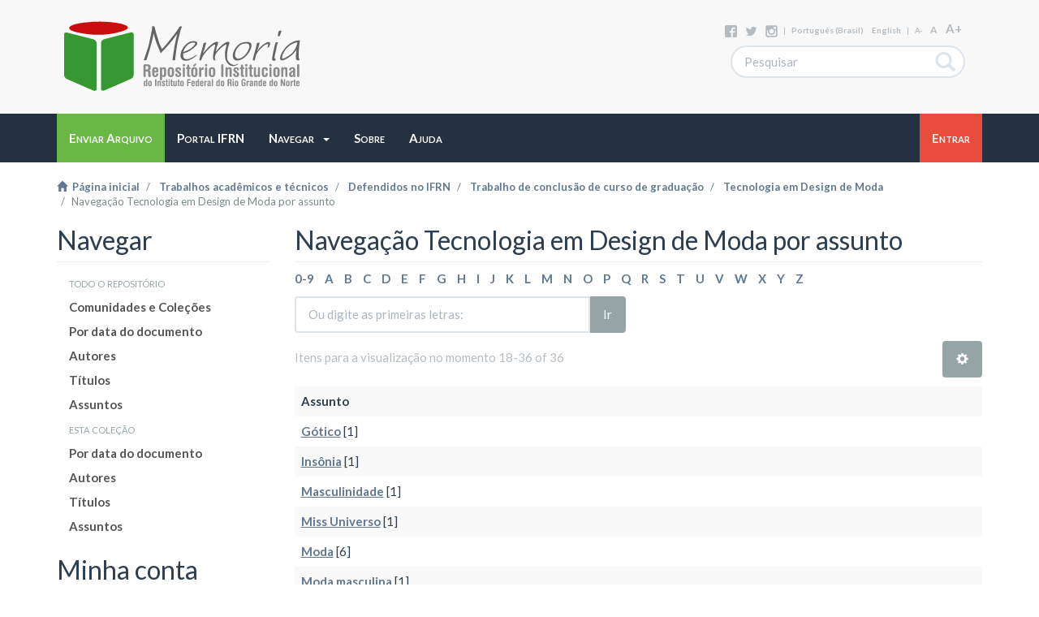

--- FILE ---
content_type: text/html;charset=utf-8
request_url: https://memoria.ifrn.edu.br/handle/1044/1108/browse?rpp=20&sort_by=-1&type=subject&etal=-1&starts_with=G&order=ASC
body_size: 30250
content:
<!DOCTYPE html>
            <!--[if lt IE 7]> <html class="no-js lt-ie9 lt-ie8 lt-ie7" lang="en"> <![endif]-->
            <!--[if IE 7]>    <html class="no-js lt-ie9 lt-ie8" lang="en"> <![endif]-->
            <!--[if IE 8]>    <html class="no-js lt-ie9" lang="en"> <![endif]-->
            <!--[if gt IE 8]><!--> <html class="no-js" lang="en"> <!--<![endif]-->
            <head><META http-equiv="Content-Type" content="text/html; charset=UTF-8">
<meta content="text/html; charset=UTF-8" http-equiv="Content-Type">
<meta content="IE=edge,chrome=1" http-equiv="X-UA-Compatible">
<meta content="width=device-width,initial-scale=1" name="viewport">
<link rel="shortcut icon" href="/themes/Mirage2/images/favicon.ico">
<link rel="apple-touch-icon" href="/themes/Mirage2/images/apple-touch-icon.png">
<meta name="Generator" content="DSpace 5.1">
<link href="/themes/Mirage2/styles/main.css" rel="stylesheet">
<link type="application/opensearchdescription+xml" rel="search" href="http://memoria.ifrn.edu.br:80/description.xml" title="DSpace">
<script>
                //Clear default text of emty text areas on focus
                function tFocus(element)
                {
                if (element.value == ' '){element.value='';}
                }
                //Clear default text of emty text areas on submit
                function tSubmit(form)
                {
                var defaultedElements = document.getElementsByTagName("textarea");
                for (var i=0; i != defaultedElements.length; i++){
                if (defaultedElements[i].value == ' '){
                defaultedElements[i].value='';}}
                }
                //Disable pressing 'enter' key to submit a form (otherwise pressing 'enter' causes a submission to start over)
                function disableEnterKey(e)
                {
                var key;

                if(window.event)
                key = window.event.keyCode;     //Internet Explorer
                else
                key = e.which;     //Firefox and Netscape

                if(key == 13)  //if "Enter" pressed, then disable!
                return false;
                else
                return true;
                }
            </script><!--[if lt IE 9]>
                <script src="/themes/Mirage2/vendor/html5shiv/dist/html5shiv.js"> </script>
                <script src="/themes/Mirage2/vendor/respond/respond.min.js"> </script>
                <![endif]--><script src="/themes/Mirage2/vendor/modernizr/modernizr.js"> </script>
<title>Navega&ccedil;&atilde;o Tecnologia em Design de Moda por assunto </title>
</head><body>
<header>
<div role="navigation" class="navbar navbar-default navbar-static-top">
<div class="container">
<div class="navbar-header fix">
<a class="navbar-brand" href="/"><img src="/themes/Mirage2/images/Memoria-logo-line.svg"></a>
<div class="search-top hidden-xs">
<div class="minor-options hidden-sm hidden-xs">
<div class="share">
<a href="https://www.facebook.com/memoriaifrn"><img src="/themes/Mirage2/images/share_buttons/facebook.svg"></a><a href="https://twitter.com/MemoriaIFRN"><img src="/themes/Mirage2/images/share_buttons/twitter.svg"></a><a href="https://instagram.com/memoriaifrn"><img src="/themes/Mirage2/images/share_buttons/instagram.svg"></a>
</div>
			
			 | 
			
			<a href="http://memoria.ifrn.edu.br:80/handle/1044/1108/browse?locale-attribute=pt_BR">portugu&ecirc;s (Brasil)</a><a href="http://memoria.ifrn.edu.br:80/handle/1044/1108/browse?locale-attribute=en">English</a>
			
			 | 
			
			<a href="javascript:void(0)" onclick="resizeText(-1)" style="font-size: 9px" id="minustext">A-</a><a href="javascript:void(0)" onclick="resizeText(0)" style="font-size: 12px" id="basetext">A</a><a href="javascript:void(0)" onclick="resizeText(1)" style="font-size: 15px" id="plustext">A+</a>
</div>
<form method="post" class="ds-search-form" action="/discover">
<fieldset>
<div class="input-group">
<input placeholder="Pesquisar" type="text" class="ds-text-field form-control" name="query"><span class="input-group-btn"><button title="Ir" class="ds-button-field btn btn-default"><span aria-hidden="true" class="glyphicon glyphicon-search"></span></button></span>
</div>
</fieldset>
</form>
</div>
</div>
<button data-toggle="offcanvas" class="navbar-toggle visible-xs" type="button"><span class="sr-only">Alternar navega&ccedil;&atilde;o</span><span class="icon-bar"></span><span class="icon-bar"></span><span class="icon-bar"></span></button>
<div class="ds-option-set visible-xs hidden-sm hidden-md hidden-lg" id="ds-search-option">
<form method="post" class="ds-search-form" action="/discover">
<fieldset>
<div class="input-group">
<input placeholder="Pesquisar" type="text" class="ds-text-field form-control" name="query"><span class="input-group-btn"><button title="Ir" class="ds-button-field btn btn-default"><span aria-hidden="true" class="glyphicon glyphicon-search"></span></button></span>
</div>
</fieldset>
</form>
</div>
</div>
<div class="navbar-options hidden-xs">
<div class="container" id="navbar-options-wrapper">
<div class="pull-left">
<div class="pull-right visible-xs hidden-sm hidden-md hidden-lg">
<ul class="nav nav-pills pull-left ">
<li class="dropdown" id="ds-language-selection-xs">
<button data-toggle="dropdown" class="dropdown-toggle navbar-toggle navbar-link" role="button" href="#" id="language-dropdown-toggle-xs"><b aria-hidden="true" class="visible-xs glyphicon glyphicon-globe"></b></button>
<ul data-no-collapse="true" aria-labelledby="language-dropdown-toggle-xs" role="menu" class="dropdown-menu pull-right">
<li role="presentation" class="disabled">
<a href="http://memoria.ifrn.edu.br:80/handle/1044/1108/browse?locale-attribute=pt_BR">portugu&ecirc;s (Brasil)</a>
</li>
<li role="presentation">
<a href="http://memoria.ifrn.edu.br:80/handle/1044/1108/browse?locale-attribute=en">English</a>
</li>
</ul>
</li>
<li>
<form method="get" action="/login" style="display: inline">
<button class="navbar-toggle navbar-link"><b aria-hidden="true" class="visible-xs glyphicon glyphicon-user"></b></button>
</form>
</li>
</ul>
</div>
</div>
<div class="pull-left">
<ul class="nav navbar-nav pull-left">
<li class="btn-warning">
<a href="/submit"><span class="hidden-xs">Enviar Arquivo</span></a>
</li>
</ul>
<ul class="nav navbar-nav pull-left">
<li class="dropdown">
<a href="http://portal.ifrn.edu.br/"><span class="hidden-xs">Portal IFRN</span></a>
</li>
</ul>
<ul class="nav navbar-nav pull-left">
<li class="dropdown">
<a data-toggle="dropdown" class="dropdown-toggle" role="button" href="#" id="user-dropdown-toggle"><span class="hidden-xs">Navegar
												&nbsp;
												<b class="caret"></b></span></a>
<ul data-no-collapse="true" aria-labelledby="user-dropdown-toggle" role="menu" class="dropdown-menu pull-left">
<li>
<a href="/community-list">Comunidades e Cole&ccedil;&otilde;es</a>
</li>
<li class="divider"></li>
<li>
<a href="/browse?type=dateissued">Por data do documento</a>
</li>
<li>
<a href="/browse?type=author">Autores</a>
</li>
<li>
<a href="/browse?type=title">T&iacute;tulos</a>
</li>
<li>
<a href="/browse?type=subject">Assuntos</a>
</li>
</ul>
</li>
</ul>
<ul class="nav navbar-nav pull-left">
<li class="dropdown">
<a href="/page/about"><span class="hidden-xs">Sobre</span></a>
</li>
</ul>
</div>
<div class="pull-left">
<ul class="nav navbar-nav pull-left">
<li class="dropdown">
<a data-toggle="dropdown" class="dropdown-toggle" role="button" href="#" id="user-dropdown-toggle"><span class="hidden-xs">Ajuda
												&nbsp;
												
											</span></a>
<ul data-no-collapse="true" aria-labelledby="user-dropdown-toggle" role="menu" class="dropdown-menu pull-left">
<li>
<a href="/">Em Constru&ccedil;&atilde;o</a>
</li>
</ul>
</li>
</ul>
</div>
<div class="pull-right">
<ul class="nav navbar-nav pull-left">
<li class="btn-danger">
<a href="/login"><span class="hidden-xs">Entrar</span></a>
</li>
</ul>
<button type="button" class="navbar-toggle visible-sm" data-toggle="offcanvas"><span class="sr-only">Alternar navega&ccedil;&atilde;o</span><span class="icon-bar"></span><span class="icon-bar"></span><span class="icon-bar"></span></button>
</div>
</div>
</div>
</div>
</header>
<div class="trail-wrapper hidden-print">
<div class="container">
<div class="row">
<div class="col-xs-12">
<div class="breadcrumb dropdown visible-xs">
<a data-toggle="dropdown" class="dropdown-toggle" role="button" href="#" id="trail-dropdown-toggle">Navega&ccedil;&atilde;o Tecnologia em Design de Moda por assunto&nbsp;<b class="caret"></b></a>
<ul aria-labelledby="trail-dropdown-toggle" role="menu" class="dropdown-menu">
<li role="presentation">
<a role="menuitem" href="/"><i aria-hidden="true" class="glyphicon glyphicon-home"></i>&nbsp;
                        P&aacute;gina inicial</a>
</li>
<li role="presentation">
<a role="menuitem" href="/handle/1044/1019">Trabalhos acad&ecirc;micos e t&eacute;cnicos</a>
</li>
<li role="presentation">
<a role="menuitem" href="/handle/1044/1020">Defendidos no IFRN</a>
</li>
<li role="presentation">
<a role="menuitem" href="/handle/1044/1026">Trabalho de conclus&atilde;o de curso de gradua&ccedil;&atilde;o</a>
</li>
<li role="presentation">
<a role="menuitem" href="/handle/1044/1108">Tecnologia em Design de Moda</a>
</li>
<li role="presentation" class="disabled">
<a href="#" role="menuitem">Navega&ccedil;&atilde;o Tecnologia em Design de Moda por assunto</a>
</li>
</ul>
</div>
<ul class="breadcrumb hidden-xs">
<li>
<a href="/"><i aria-hidden="true" class="glyphicon glyphicon-home"></i>&nbsp;
						P&aacute;gina inicial</a>
</li>
<li>
<a href="/handle/1044/1019">Trabalhos acad&ecirc;micos e t&eacute;cnicos</a>
</li>
<li>
<a href="/handle/1044/1020">Defendidos no IFRN</a>
</li>
<li>
<a href="/handle/1044/1026">Trabalho de conclus&atilde;o de curso de gradua&ccedil;&atilde;o</a>
</li>
<li>
<a href="/handle/1044/1108">Tecnologia em Design de Moda</a>
</li>
<li class="active">Navega&ccedil;&atilde;o Tecnologia em Design de Moda por assunto</li>
</ul>
</div>
</div>
</div>
</div>
<div class="hidden" id="no-js-warning-wrapper">
<div id="no-js-warning">
<div class="notice failure">JavaScript is disabled for your browser. Some features of this site may not work without it.</div>
</div>
</div>
<div class="container" id="main-container">
<div class="row row-offcanvas row-offcanvas-left">
<div class="horizontal-slider clearfix">
<div role="navigation" id="sidebar" class="col-xs-6 col-sm-3 sidebar-offcanvas">
<div class="word-break hidden-print" id="ds-options">
<h2 class="ds-option-set-head  h2 ds-div-head page-header first-page-header">Navegar</h2>
<div id="aspect_viewArtifacts_Navigation_list_browse" class="list-group">
<a class="list-group-item active"><span class="h5 list-group-item-heading  h5">Todo o reposit&oacute;rio</span></a><a href="/community-list" class="list-group-item ds-option">Comunidades e Cole&ccedil;&otilde;es</a><a href="/browse?type=dateissued" class="list-group-item ds-option">Por data do documento</a><a href="/browse?type=author" class="list-group-item ds-option">Autores</a><a href="/browse?type=title" class="list-group-item ds-option">T&iacute;tulos</a><a href="/browse?type=subject" class="list-group-item ds-option">Assuntos</a><a class="list-group-item active"><span class="h5 list-group-item-heading  h5">Esta cole&ccedil;&atilde;o</span></a><a href="/handle/1044/1108/browse?type=dateissued" class="list-group-item ds-option">Por data do documento</a><a href="/handle/1044/1108/browse?type=author" class="list-group-item ds-option">Autores</a><a href="/handle/1044/1108/browse?type=title" class="list-group-item ds-option">T&iacute;tulos</a><a href="/handle/1044/1108/browse?type=subject" class="list-group-item ds-option">Assuntos</a>
</div>
<h2 class="ds-option-set-head  h2 ds-div-head page-header first-page-header">Minha conta</h2>
<div id="aspect_viewArtifacts_Navigation_list_account" class="list-group">
<a href="/login" class="list-group-item ds-option">Entrar</a>
</div>
<div id="aspect_viewArtifacts_Navigation_list_context" class="list-group"></div>
<div id="aspect_viewArtifacts_Navigation_list_administrative" class="list-group"></div>
</div>
</div>
<div class="col-xs-12 col-sm-12 col-md-9 main-content">
<div>
<h2 class="ds-div-head page-header first-page-header">Navega&ccedil;&atilde;o Tecnologia em Design de Moda por assunto </h2>
<div id="aspect_artifactbrowser_ConfigurableBrowse_div_browse-by-subject" class="ds-static-div primary">
<div class="ds-static-div browse-navigation-wrapper hidden-print">
<form id="aspect_artifactbrowser_ConfigurableBrowse_div_browse-navigation" class="ds-interactive-div secondary navigation" action="browse" method="post" onsubmit="javascript:tSubmit(this);">
<div class="ds-static-div row">
<div class="ds-static-div col-xs-4 col-sm-12">
<select class="ds-select-field form-control alphabet-select visible-xs alphabet-select visible-xs" name=""><option value="browse?rpp=20&amp;sort_by=-1&amp;type=subject&amp;etal=-1&amp;starts_with=0&amp;order=ASC">0-9</option><option value="browse?rpp=20&amp;sort_by=-1&amp;type=subject&amp;etal=-1&amp;starts_with=A&amp;order=ASC">A</option><option value="browse?rpp=20&amp;sort_by=-1&amp;type=subject&amp;etal=-1&amp;starts_with=B&amp;order=ASC">B</option><option value="browse?rpp=20&amp;sort_by=-1&amp;type=subject&amp;etal=-1&amp;starts_with=C&amp;order=ASC">C</option><option value="browse?rpp=20&amp;sort_by=-1&amp;type=subject&amp;etal=-1&amp;starts_with=D&amp;order=ASC">D</option><option value="browse?rpp=20&amp;sort_by=-1&amp;type=subject&amp;etal=-1&amp;starts_with=E&amp;order=ASC">E</option><option value="browse?rpp=20&amp;sort_by=-1&amp;type=subject&amp;etal=-1&amp;starts_with=F&amp;order=ASC">F</option><option value="browse?rpp=20&amp;sort_by=-1&amp;type=subject&amp;etal=-1&amp;starts_with=G&amp;order=ASC">G</option><option value="browse?rpp=20&amp;sort_by=-1&amp;type=subject&amp;etal=-1&amp;starts_with=H&amp;order=ASC">H</option><option value="browse?rpp=20&amp;sort_by=-1&amp;type=subject&amp;etal=-1&amp;starts_with=I&amp;order=ASC">I</option><option value="browse?rpp=20&amp;sort_by=-1&amp;type=subject&amp;etal=-1&amp;starts_with=J&amp;order=ASC">J</option><option value="browse?rpp=20&amp;sort_by=-1&amp;type=subject&amp;etal=-1&amp;starts_with=K&amp;order=ASC">K</option><option value="browse?rpp=20&amp;sort_by=-1&amp;type=subject&amp;etal=-1&amp;starts_with=L&amp;order=ASC">L</option><option value="browse?rpp=20&amp;sort_by=-1&amp;type=subject&amp;etal=-1&amp;starts_with=M&amp;order=ASC">M</option><option value="browse?rpp=20&amp;sort_by=-1&amp;type=subject&amp;etal=-1&amp;starts_with=N&amp;order=ASC">N</option><option value="browse?rpp=20&amp;sort_by=-1&amp;type=subject&amp;etal=-1&amp;starts_with=O&amp;order=ASC">O</option><option value="browse?rpp=20&amp;sort_by=-1&amp;type=subject&amp;etal=-1&amp;starts_with=P&amp;order=ASC">P</option><option value="browse?rpp=20&amp;sort_by=-1&amp;type=subject&amp;etal=-1&amp;starts_with=Q&amp;order=ASC">Q</option><option value="browse?rpp=20&amp;sort_by=-1&amp;type=subject&amp;etal=-1&amp;starts_with=R&amp;order=ASC">R</option><option value="browse?rpp=20&amp;sort_by=-1&amp;type=subject&amp;etal=-1&amp;starts_with=S&amp;order=ASC">S</option><option value="browse?rpp=20&amp;sort_by=-1&amp;type=subject&amp;etal=-1&amp;starts_with=T&amp;order=ASC">T</option><option value="browse?rpp=20&amp;sort_by=-1&amp;type=subject&amp;etal=-1&amp;starts_with=U&amp;order=ASC">U</option><option value="browse?rpp=20&amp;sort_by=-1&amp;type=subject&amp;etal=-1&amp;starts_with=V&amp;order=ASC">V</option><option value="browse?rpp=20&amp;sort_by=-1&amp;type=subject&amp;etal=-1&amp;starts_with=W&amp;order=ASC">W</option><option value="browse?rpp=20&amp;sort_by=-1&amp;type=subject&amp;etal=-1&amp;starts_with=X&amp;order=ASC">X</option><option value="browse?rpp=20&amp;sort_by=-1&amp;type=subject&amp;etal=-1&amp;starts_with=Y&amp;order=ASC">Y</option><option value="browse?rpp=20&amp;sort_by=-1&amp;type=subject&amp;etal=-1&amp;starts_with=Z&amp;order=ASC">Z</option></select>
<ul id="aspect_artifactbrowser_ConfigurableBrowse_list_jump-list" class="ds-simple-list alphabet list-inline hidden-xs">
<li class="ds-simple-list-item">
<a href="browse?rpp=20&sort_by=-1&type=subject&etal=-1&starts_with=0&order=ASC">0-9</a>
</li>
<li class="ds-simple-list-item">
<a href="browse?rpp=20&sort_by=-1&type=subject&etal=-1&starts_with=A&order=ASC">A</a>
</li>
<li class="ds-simple-list-item">
<a href="browse?rpp=20&sort_by=-1&type=subject&etal=-1&starts_with=B&order=ASC">B</a>
</li>
<li class="ds-simple-list-item">
<a href="browse?rpp=20&sort_by=-1&type=subject&etal=-1&starts_with=C&order=ASC">C</a>
</li>
<li class="ds-simple-list-item">
<a href="browse?rpp=20&sort_by=-1&type=subject&etal=-1&starts_with=D&order=ASC">D</a>
</li>
<li class="ds-simple-list-item">
<a href="browse?rpp=20&sort_by=-1&type=subject&etal=-1&starts_with=E&order=ASC">E</a>
</li>
<li class="ds-simple-list-item">
<a href="browse?rpp=20&sort_by=-1&type=subject&etal=-1&starts_with=F&order=ASC">F</a>
</li>
<li class="ds-simple-list-item">
<a href="browse?rpp=20&sort_by=-1&type=subject&etal=-1&starts_with=G&order=ASC">G</a>
</li>
<li class="ds-simple-list-item">
<a href="browse?rpp=20&sort_by=-1&type=subject&etal=-1&starts_with=H&order=ASC">H</a>
</li>
<li class="ds-simple-list-item">
<a href="browse?rpp=20&sort_by=-1&type=subject&etal=-1&starts_with=I&order=ASC">I</a>
</li>
<li class="ds-simple-list-item">
<a href="browse?rpp=20&sort_by=-1&type=subject&etal=-1&starts_with=J&order=ASC">J</a>
</li>
<li class="ds-simple-list-item">
<a href="browse?rpp=20&sort_by=-1&type=subject&etal=-1&starts_with=K&order=ASC">K</a>
</li>
<li class="ds-simple-list-item">
<a href="browse?rpp=20&sort_by=-1&type=subject&etal=-1&starts_with=L&order=ASC">L</a>
</li>
<li class="ds-simple-list-item">
<a href="browse?rpp=20&sort_by=-1&type=subject&etal=-1&starts_with=M&order=ASC">M</a>
</li>
<li class="ds-simple-list-item">
<a href="browse?rpp=20&sort_by=-1&type=subject&etal=-1&starts_with=N&order=ASC">N</a>
</li>
<li class="ds-simple-list-item">
<a href="browse?rpp=20&sort_by=-1&type=subject&etal=-1&starts_with=O&order=ASC">O</a>
</li>
<li class="ds-simple-list-item">
<a href="browse?rpp=20&sort_by=-1&type=subject&etal=-1&starts_with=P&order=ASC">P</a>
</li>
<li class="ds-simple-list-item">
<a href="browse?rpp=20&sort_by=-1&type=subject&etal=-1&starts_with=Q&order=ASC">Q</a>
</li>
<li class="ds-simple-list-item">
<a href="browse?rpp=20&sort_by=-1&type=subject&etal=-1&starts_with=R&order=ASC">R</a>
</li>
<li class="ds-simple-list-item">
<a href="browse?rpp=20&sort_by=-1&type=subject&etal=-1&starts_with=S&order=ASC">S</a>
</li>
<li class="ds-simple-list-item">
<a href="browse?rpp=20&sort_by=-1&type=subject&etal=-1&starts_with=T&order=ASC">T</a>
</li>
<li class="ds-simple-list-item">
<a href="browse?rpp=20&sort_by=-1&type=subject&etal=-1&starts_with=U&order=ASC">U</a>
</li>
<li class="ds-simple-list-item">
<a href="browse?rpp=20&sort_by=-1&type=subject&etal=-1&starts_with=V&order=ASC">V</a>
</li>
<li class="ds-simple-list-item">
<a href="browse?rpp=20&sort_by=-1&type=subject&etal=-1&starts_with=W&order=ASC">W</a>
</li>
<li class="ds-simple-list-item">
<a href="browse?rpp=20&sort_by=-1&type=subject&etal=-1&starts_with=X&order=ASC">X</a>
</li>
<li class="ds-simple-list-item">
<a href="browse?rpp=20&sort_by=-1&type=subject&etal=-1&starts_with=Y&order=ASC">Y</a>
</li>
<li class="ds-simple-list-item">
<a href="browse?rpp=20&sort_by=-1&type=subject&etal=-1&starts_with=Z&order=ASC">Z</a>
</li>
</ul>
</div>
<div class="ds-static-div col-xs-8 col-sm-12">
<p id="aspect_artifactbrowser_ConfigurableBrowse_p_hidden-fields" class="ds-paragraph hidden">
<input id="aspect_artifactbrowser_ConfigurableBrowse_field_rpp" class="ds-hidden-field form-control" name="rpp" type="hidden" value="20"><input id="aspect_artifactbrowser_ConfigurableBrowse_field_sort_by" class="ds-hidden-field form-control" name="sort_by" type="hidden" value="-1"><input id="aspect_artifactbrowser_ConfigurableBrowse_field_type" class="ds-hidden-field form-control" name="type" type="hidden" value="subject"><input id="aspect_artifactbrowser_ConfigurableBrowse_field_etal" class="ds-hidden-field form-control" name="etal" type="hidden" value="-1"><input id="aspect_artifactbrowser_ConfigurableBrowse_field_order" class="ds-hidden-field form-control" name="order" type="hidden" value="ASC">
</p>
<div class="row">
<div class="col-xs-12 col-sm-6">
<p class="input-group">
<input id="aspect_artifactbrowser_ConfigurableBrowse_field_starts_with" class="ds-text-field form-control" placeholder="Ou digite as primeiras letras:" name="starts_with" type="text" value="" title="Navegue pelos itens que come&ccedil;am com essas letras"><span class="input-group-btn"><button id="aspect_artifactbrowser_ConfigurableBrowse_field_submit" class="ds-button-field btn btn-default" name="submit" type="submit">Ir</button></span>
</p>
</div>
</div>
</div>
</div>
</form>
</div>
<form id="aspect_artifactbrowser_ConfigurableBrowse_div_browse-controls" class="ds-interactive-div browse controls hidden" action="browse" method="post" onsubmit="javascript:tSubmit(this);">
<p id="aspect_artifactbrowser_ConfigurableBrowse_p_hidden-fields" class="ds-paragraph hidden">
<input id="aspect_artifactbrowser_ConfigurableBrowse_field_type" class="ds-hidden-field form-control" name="type" type="hidden" value="subject">
</p>
<p class="ds-paragraph"> Ordenar: </p>
<p class="ds-paragraph">
<select id="aspect_artifactbrowser_ConfigurableBrowse_field_order" class="ds-select-field form-control" name="order"><option value="ASC" selected>Ascendente</option><option value="DESC">Descendente</option></select>
</p>
<p class="ds-paragraph"> Resultados: </p>
<p class="ds-paragraph">
<select id="aspect_artifactbrowser_ConfigurableBrowse_field_rpp" class="ds-select-field form-control" name="rpp"><option value="5">5</option><option value="10">10</option><option value="20" selected>20</option><option value="40">40</option><option value="60">60</option><option value="80">80</option><option value="100">100</option></select>
</p>
<p class="ds-paragraph">
<button id="aspect_artifactbrowser_ConfigurableBrowse_field_update" class="ds-button-field btn btn-default" name="update" type="submit">Alterar</button>
</p>
</form>
<div class="pagination-simple clearfix top">
<div class="row">
<div class="col-xs-10">
<p class="pagination-info">Itens para a visualiza&ccedil;&atilde;o no momento 18-36 of 36</p>
</div>
<div class="col-xs-2">
<div class="btn-group sort-options-menu pull-right">
<button data-toggle="dropdown" class="btn btn-default dropdown-toggle"><span aria-hidden="true" class="glyphicon glyphicon-cog"></span></button>
<ul role="menu" class="dropdown-menu pull-right">
<li class="dropdown-header"></li>
<li>
<a data-name="order" data-returnvalue="ASC" href="#"><span aria-hidden="true" class="glyphicon glyphicon-ok btn-xs active"></span>Ascendente</a>
</li>
<li>
<a data-name="order" data-returnvalue="DESC" href="#"><span aria-hidden="true" class="glyphicon glyphicon-ok btn-xs invisible"></span>Descendente</a>
</li>
<li class="divider"></li>
<li class="dropdown-header"></li>
<li>
<a data-name="rpp" data-returnvalue="5" href="#"><span aria-hidden="true" class="glyphicon glyphicon-ok btn-xs invisible"></span>5</a>
</li>
<li>
<a data-name="rpp" data-returnvalue="10" href="#"><span aria-hidden="true" class="glyphicon glyphicon-ok btn-xs invisible"></span>10</a>
</li>
<li>
<a data-name="rpp" data-returnvalue="20" href="#"><span aria-hidden="true" class="glyphicon glyphicon-ok btn-xs active"></span>20</a>
</li>
<li>
<a data-name="rpp" data-returnvalue="40" href="#"><span aria-hidden="true" class="glyphicon glyphicon-ok btn-xs invisible"></span>40</a>
</li>
<li>
<a data-name="rpp" data-returnvalue="60" href="#"><span aria-hidden="true" class="glyphicon glyphicon-ok btn-xs invisible"></span>60</a>
</li>
<li>
<a data-name="rpp" data-returnvalue="80" href="#"><span aria-hidden="true" class="glyphicon glyphicon-ok btn-xs invisible"></span>80</a>
</li>
<li>
<a data-name="rpp" data-returnvalue="100" href="#"><span aria-hidden="true" class="glyphicon glyphicon-ok btn-xs invisible"></span>100</a>
</li>
</ul>
</div>
</div>
</div>
</div>
<div id="aspect_artifactbrowser_ConfigurableBrowse_div_browse-by-subject-results" class="ds-static-div primary">
<ul class="ds-artifact-list list-unstyled"></ul>
<div class="table-responsive">
<table id="aspect_artifactbrowser_ConfigurableBrowse_table_browse-by-subject-results" class="ds-table table table-striped table-hover">
<tr class="ds-table-header-row">
<th class="ds-table-header-cell odd">Assunto</th>
</tr>
<tr class="ds-table-row even">
<td class="ds-table-cell odd"><a href="browse?type=subject&value=G%C3%B3tico">G&oacute;tico</a> [1]</td>
</tr>
<tr class="ds-table-row odd">
<td class="ds-table-cell odd"><a href="browse?type=subject&value=Ins%C3%B4nia">Ins&ocirc;nia</a> [1]</td>
</tr>
<tr class="ds-table-row even">
<td class="ds-table-cell odd"><a href="browse?type=subject&value=Masculinidade">Masculinidade</a> [1]</td>
</tr>
<tr class="ds-table-row odd">
<td class="ds-table-cell odd"><a href="browse?type=subject&value=Miss+Universo">Miss Universo</a> [1]</td>
</tr>
<tr class="ds-table-row even">
<td class="ds-table-cell odd"><a href="browse?type=subject&value=Moda">Moda</a> [6]</td>
</tr>
<tr class="ds-table-row odd">
<td class="ds-table-cell odd"><a href="browse?type=subject&value=Moda+masculina">Moda masculina</a> [1]</td>
</tr>
<tr class="ds-table-row even">
<td class="ds-table-cell odd"><a href="browse?type=subject&value=Modelagem">Modelagem</a> [1]</td>
</tr>
<tr class="ds-table-row odd">
<td class="ds-table-cell odd"><a href="browse?type=subject&value=Moldes">Moldes</a> [1]</td>
</tr>
<tr class="ds-table-row even">
<td class="ds-table-cell odd"><a href="browse?type=subject&value=Pijama">Pijama</a> [1]</td>
</tr>
<tr class="ds-table-row odd">
<td class="ds-table-cell odd"><a href="browse?type=subject&value=Reaproveitamento">Reaproveitamento</a> [1]</td>
</tr>
<tr class="ds-table-row even">
<td class="ds-table-cell odd"><a href="browse?type=subject&value=Representatividade">Representatividade</a> [1]</td>
</tr>
<tr class="ds-table-row odd">
<td class="ds-table-cell odd"><a href="browse?type=subject&value=Res%C3%ADduos+t%C3%AAxteis">Res&iacute;duos t&ecirc;xteis</a> [1]</td>
</tr>
<tr class="ds-table-row even">
<td class="ds-table-cell odd"><a href="browse?type=subject&value=Semi%C3%B3tica">Semi&oacute;tica</a> [3]</td>
</tr>
<tr class="ds-table-row odd">
<td class="ds-table-cell odd"><a href="browse?type=subject&value=Tipos+de+corpos">Tipos de corpos</a> [1]</td>
</tr>
<tr class="ds-table-row even">
<td class="ds-table-cell odd"><a href="browse?type=subject&value=Transtorno+de+Processamento+Sensorial">Transtorno de Processamento Sensorial</a> [1]</td>
</tr>
<tr class="ds-table-row odd">
<td class="ds-table-cell odd"><a href="browse?type=subject&value=Ultra+Fast+Fashion">Ultra Fast Fashion</a> [1]</td>
</tr>
<tr class="ds-table-row even">
<td class="ds-table-cell odd"><a href="browse?type=subject&value=Varejo+de+Moda">Varejo de Moda</a> [1]</td>
</tr>
<tr class="ds-table-row odd">
<td class="ds-table-cell odd"><a href="browse?type=subject&value=Vestu%C3%A1rio">Vestu&aacute;rio</a> [1]</td>
</tr>
<tr class="ds-table-row even">
<td class="ds-table-cell odd"><a href="browse?type=subject&value=Vogue+Brasil">Vogue Brasil</a> [1]</td>
</tr>
</table>
</div>
</div>
<div class="pagination-simple clearfix bottom">
<ul class="pagination">
<li class="previous">
<a class="previous-page-link" href="browse?rpp=20&sort_by=-1&type=subject&offset=0&etal=-1&order=ASC">&laquo;</a>
</li>
<li class="next pull-right disabled">
<a class="next-page-link" href="">&raquo;</a>
</li>
</ul>
</div>
</div>
</div>
<div class="visible-xs visible-sm">
<footer class="container hidden-sm hidden-xs">
<div class="row">
<div class="col-xs-12">
<div>
<a href="http://portal.ifrn.edu.br"><img src="/themes/Mirage2/images/Logo-ifrn-white.svg"></a><a class="pull-right" href="http://www.dspace.org/"><img src="/themes/Mirage2/images/DSpace-logo-white.svg"></a>
</div>
</div>
</div>
<div class="lower">
<div class="col-xs-7 col-sm-8">
<div class="hidden-print">
<a href="/contact">Entre em contato</a> | <a href="/feedback">Deixe sua opini&atilde;o</a>
</div>
</div>
<div class="col-xs-5 col-sm-4 hidden-print">
<div class="pull-right">
<a target="_blank" href="http://portal.ifrn.edu.br">Instituto Federal do Rio Grande do Norte</a> Copyright&nbsp;&copy;&nbsp;2015&nbsp;
                        </div>
</div>
</div>
<a class="hidden" href="/htmlmap">&nbsp;</a>
</footer>
</div>
</div>
</div>
</div>
<div class="hidden-xs hidden-sm">
<footer class="container hidden-sm hidden-xs">
<div class="row">
<div class="col-xs-12">
<div>
<a href="http://portal.ifrn.edu.br"><img src="/themes/Mirage2/images/Logo-ifrn-white.svg"></a><a class="pull-right" href="http://www.dspace.org/"><img src="/themes/Mirage2/images/DSpace-logo-white.svg"></a>
</div>
</div>
</div>
<div class="lower">
<div class="col-xs-7 col-sm-8">
<div class="hidden-print">
<a href="/contact">Entre em contato</a> | <a href="/feedback">Deixe sua opini&atilde;o</a>
</div>
</div>
<div class="col-xs-5 col-sm-4 hidden-print">
<div class="pull-right">
<a target="_blank" href="http://portal.ifrn.edu.br">Instituto Federal do Rio Grande do Norte</a> Copyright&nbsp;&copy;&nbsp;2015&nbsp;
                        </div>
</div>
</div>
<a class="hidden" href="/htmlmap">&nbsp;</a>
</footer>
</div>
</div>
<script>if(!window.DSpace){window.DSpace={};}window.DSpace.context_path='';window.DSpace.theme_path='/themes/Mirage2/';</script><script src="/themes/Mirage2/scripts/theme.js"> </script><script>
			var multiplier = 0;
			
			function resizeText(option) {
				var element = $('.container').find('*');
				
				multiplier += option;
				
				if (option == 0) {
					element.each(function() {
						var fontSize = parseInt($(this).css('font-size')); 
						$(this).css('font-size', (fontSize - multiplier) + 'px'); 
					});
					multiplier = 0;
				} else {
					element.each(function() {
						var fontSize = parseInt($(this).css('font-size')); 
						$(this).css('font-size', (fontSize + option) + 'px');  
					});
				}

			}
			
			resizeText(multiplier);
		</script>
</body></html>
